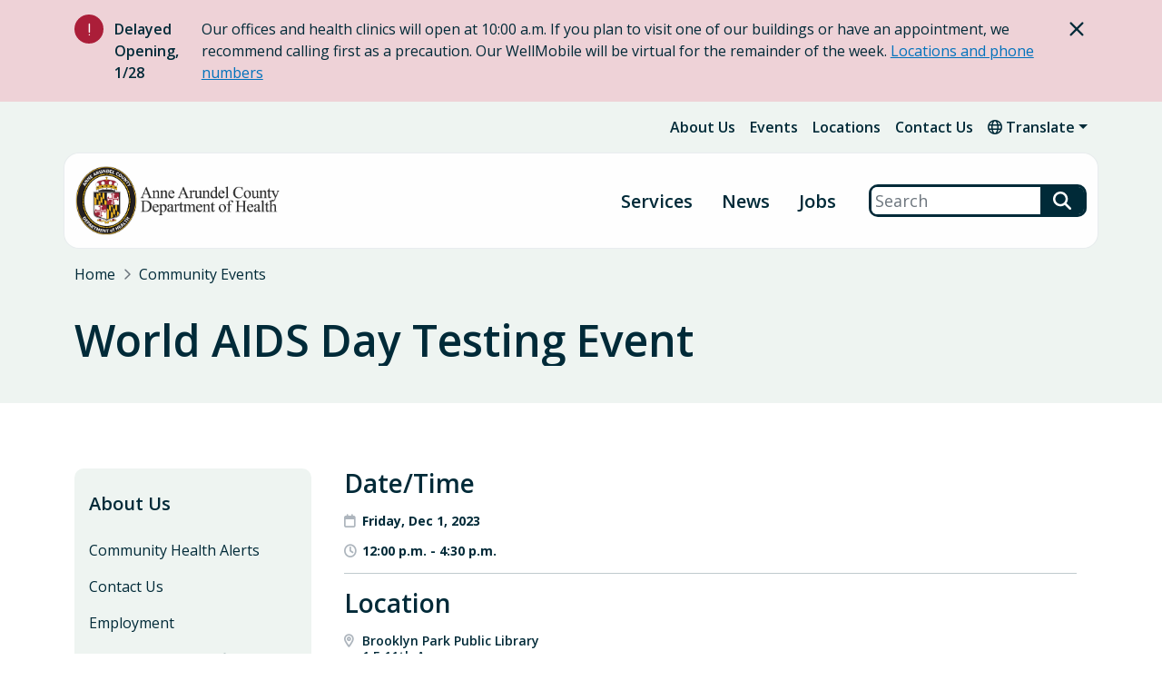

--- FILE ---
content_type: text/html; charset=UTF-8
request_url: https://www.aahealth.org/events/world-aids-day-testing-event
body_size: 4819
content:
<!DOCTYPE html>
<html lang="en" dir="ltr">
  <head>
    <meta charset="utf-8" />
<meta name="Generator" content="Drupal 10 (https://www.drupal.org)" />
<meta name="MobileOptimized" content="width" />
<meta name="HandheldFriendly" content="true" />
<meta name="viewport" content="width=device-width, initial-scale=1.0" />
<link rel="icon" href="/sites/default/files/favicon.ico" type="image/vnd.microsoft.icon" />
<link rel="canonical" href="https://www.aahealth.org/events/world-aids-day-testing-event" />
<link rel="shortlink" href="https://www.aahealth.org/node/942" />

    <title>World AIDS Day Testing Event | Anne Arundel County Health Department</title>

    <script type="text/javascript">document.documentElement.className = 'js';</script>

    <!-- Google Tag Manager -->
    <script>(function(w,d,s,l,i){w[l]=w[l]||[];w[l].push({'gtm.start':
    new Date().getTime(),event:'gtm.js'});var f=d.getElementsByTagName(s)[0],
    j=d.createElement(s),dl=l!='dataLayer'?'&l='+l:'';j.async=true;j.src=
    'https://www.googletagmanager.com/gtm.js?id='+i+dl;f.parentNode.insertBefore(j,f);
    })(window,document,'script','dataLayer','GTM-5S8RXHG');</script>
    <!-- End Google Tag Manager -->

    <link rel="stylesheet" media="all" href="/sites/default/files/css/css_x7kJheBtmw2oAwqj8QIKwJIn_mg9gWvZlAIKL4ZJPpg.css?delta=0&amp;language=en&amp;theme=anne_arundel&amp;include=eJxFyMEKwCAIANAfavlJw1AqcCaZG_39YJdd3uH59sUXFHROqMonzlBigSqjoBy-tnStyXBinWjNgWYYSv4nh1oU6d6Y0t35cfjM16AQfgGYaib-" />
<link rel="stylesheet" media="all" href="//fonts.googleapis.com/css2?family=Open+Sans:ital,wght@0,300;0,400;0,600;0,700;1,300;1,400;1,600;1,700&amp;display=swap" />
<link rel="stylesheet" media="all" href="/sites/default/files/css/css_7Xjr-p0hK9WC8I6Cyy4wtVYxt1d-3a6yjSXvrXR3kDs.css?delta=2&amp;language=en&amp;theme=anne_arundel&amp;include=eJxFyMEKwCAIANAfavlJw1AqcCaZG_39YJdd3uH59sUXFHROqMonzlBigSqjoBy-tnStyXBinWjNgWYYSv4nh1oU6d6Y0t35cfjM16AQfgGYaib-" />

    
  </head>
  <body>
    <!-- Google Tag Manager (noscript) -->
    <noscript><iframe src="https://www.googletagmanager.com/ns.html?id=GTM-5S8RXHG"
    height="0" width="0" style="display:none;visibility:hidden"></iframe></noscript>
    <!-- End Google Tag Manager (noscript) -->
    <a href="#main-content" class="visually-hidden focusable">Skip to main content</a>
    <div id="zn-site"> 
      
        <div class="dialog-off-canvas-main-canvas" data-off-canvas-main-canvas>
    

  <header id="zn-header">
    <div class="zn-header-stage">
      <div class="zn-header-top">
          <div class="znt-region">
    <div id="block-alertblockglobal">
  
    
      <div class="js-view-dom-id-71069bb27fb6f74d85080d0140b1705ae2263365b955a817f5758797f28f530e">
  
  
  

  
  
  

      <div class="views-row"><div class="zn-alert zn-warning" id="alert-alerts_global-1447">
  <div class="container">
    <div class="zn-stage">
      <div class="zn-icon">
        <span class="fa fa-exclamation"></span>
      </div>
      <div class="zn-title">Delayed Opening, 1/28</div>
      <div class="zn-body"><p>Our offices and health clinics will open at 10:00 a.m. If you plan to visit one of our buildings or have an appointment, we recommend calling first as a precaution. Our WellMobile will be virtual for the remainder of the week. <a href="/locations" data-entity-type="node" data-entity-uuid="638d5e1a-65ca-41ac-9a1b-2df651fdbd35" data-entity-substitution="canonical" title="Locations">Locations and phone numbers</a></p></div>
    </div>
  </div>
</div></div>

    

  
  

  
  
</div>

  </div>

  </div>

        <div class="zn-header-top-bar">
    <div id="zn-header-top-bar-menu">
      <div class="container">
        <div class="zn-stage zn-bg-check">
          <div id="zn-header-secondary-menu">
    <nav aria-label="Secondary" id="block-secondarymenu">
                
              <ul>
              <li>
        <a href="/about-us" data-drupal-link-system-path="node/17">About Us</a>
              </li>
          <li>
        <a href="/events" data-drupal-link-system-path="node/13">Events</a>
              </li>
          <li>
        <a href="/locations" data-drupal-link-system-path="node/14">Locations</a>
              </li>
          <li>
        <a href="/about-us/contact-us" data-drupal-link-system-path="node/249">Contact Us</a>
              </li>
        </ul>
  


        </nav>
</div><div id="block-translationlink" class="zn-translation-link-block">
       
    <div class="zn-translate-feature dropdown">
      <div class="zn-translate-btn dropdown-toggle" data-bs-toggle="dropdown" aria-expanded="false"><span class="fa fa-globe"></span> Translate</div>
      <div class="zn-translate-options dropdown-menu">
        
        <div class="google-translate">
          <div id="google_translate_element"></div>
        </div>
      </div>
    </div>
    
  </div>

        </div>
      </div>
    </div>
</div>

      </div>
      <div class="zn-header-main zn-sticky">
  <div class="zn-header-pill container">
    <div class="zn-stage">
      
  <div class="zn-brand">
    <a href="/" rel="home">
      <img src="/sites/default/files/AAHealth%20Web%20Logo%20copy.png" alt="Home" />
    </a>
  </div>

<button id="zn-main-menu-button" aria-label="Open Menu" aria-controls="zn-header-primary-menu" aria-expanded="false">Menu</button>
<div id="zn-header-primary-menu">
    <div class="container">
        <nav aria-label="Main" id="block-primarysitemenu">
                            
              <ul class="zn-primary-site-menu">
              <li>
        <a href="/services" data-drupal-link-system-path="node/294">Services</a>
                                <ul>
              <li>
        <a href="/services" data-drupal-link-system-path="node/294">All Services</a>
              </li>
          <li>
        <a href="/behavioral-health" data-drupal-link-system-path="node/252">Behavioral Health</a>
              </li>
          <li>
        <a href="/disease-prevention-and-management" data-drupal-link-system-path="node/1225">Disease Prevention</a>
              </li>
          <li>
        <a href="/emergency-preparedness" data-drupal-link-system-path="node/119">Emergency Preparedness</a>
              </li>
          <li>
        <a href="/environmental-health" data-drupal-link-system-path="node/113">Environmental Health</a>
              </li>
          <li>
        <a href="/family-health" data-drupal-link-system-path="node/182">Family Health</a>
              </li>
          <li>
        <a href="/school-health" data-drupal-link-system-path="node/241">School Health</a>
              </li>
        </ul>
  
              </li>
          <li>
        <a href="/news" data-drupal-link-system-path="node/11">News</a>
              </li>
          <li>
        <a href="/about-us/employment" data-drupal-link-system-path="node/536">Jobs</a>
              </li>
        </ul>
  


                </nav>
    </div>
</div>
<div class="views-exposed-form zn-search-block" data-drupal-selector="views-exposed-form-search-page-1" id="block-exposedformsearchpage-1-2">
    <form action="/search" method="get" id="views-exposed-form-search-page-1" accept-charset="UTF-8">
  

<div class="js-form-item form-item mb-3 js-form-type-textfield form-item-s js-form-item-s form-no-label">
        <input placeholder="Search" data-drupal-selector="edit-s" type="text" id="edit-s" name="s" value="" size="30" maxlength="128" class="form-text form-control" />

        </div>
<div data-drupal-selector="edit-actions" class="form-actions js-form-wrapper form-wrapper" id="edit-actions"><input data-drupal-selector="edit-submit-search" type="submit" id="edit-submit-search" value="Search" class="button js-form-submit form-submit btn btn-primary" />
</div>


</form>

</div>

    </div>
  </div>
</div>

    </div>
  </header>
  
  <main role="main">
    <a id="main-content" tabindex="-1"></a>          <div class="zn-page-header">
          <div class="container">
    <div class="zn-page-header-stage">
        <div id="block-anne-arundel-breadcrumbs" class="zn-breadcrumbs-block">
        <nav role="navigation" aria-labelledby="system-breadcrumb">
    <h2 id="system-breadcrumb" class="visually-hidden">Breadcrumb</h2>
    <ol class="breadcrumb zn-bg-check">
          <li class="breadcrumb-item">
                  <a href="/">Home</a>
              </li>
          <li class="breadcrumb-item">
                  <a href="/events">Community Events</a>
              </li>
        </ol>
  </nav>

  </div><div data-drupal-messages-fallback class="hidden"></div>
<div id="block-advancedpageheader" class="zn-page-header-layout">
      
<div class="zn-title-intro zn-bg-check">
    <div class="zn-page-title-block">
      
  <h1>World AIDS Day Testing Event</h1>


  </div>

    
</div>




  </div>

    </div>
  </div>

      </div>
        
    <div class="zn-page-content">
      <div class="container">
        <div class="row">
          <div class="zn-sidebar-col col-md-4 col-lg-3">
                          <div class="zn-sidebar">
    <div class="zn-menu-block-stage">
    <div id="block-fullsitetree-4-menu" class="zn-menu-block">
        <nav aria-label="About Us Menu">

                    
            <div class="zn-menu-parent"><a href="/about-us" data-drupal-link-system-path="node/17">About Us</a></div>
            
        
                            
              <ul>
              <li>
        <a href="/about-us/community-health-alerts" data-drupal-link-system-path="node/580">Community Health Alerts</a>
              </li>
          <li>
        <a href="/about-us/contact-us" data-drupal-link-system-path="node/249">Contact Us</a>
              </li>
          <li>
        <a href="/about-us/employment" data-drupal-link-system-path="node/536">Employment</a>
              </li>
          <li>
        <a href="/about-us/limited-english-proficiency" data-drupal-link-system-path="node/581">Limited English Proficiency</a>
              </li>
          <li>
        <a href="/about-us/personnel-roster" data-drupal-link-system-path="node/126">Personnel Roster</a>
              </li>
          <li>
        <a href="/about-us/statistics-and-reports" data-drupal-link-system-path="node/16">Statistics and Reports</a>
              </li>
        </ul>
  


                </nav>
    </div>
</div>
</div>

                      </div>
          <div class="zn-content-col col-md-8 col-lg-9">
              <div class="zn-content-region">
    <div id="block-anne-arundel-content">
  
    
      <article class="zn-event">

  <div class="container">
    <div class="row g-5">
      <div class="col-12 ">
        <h2 class="h3">Date/Time</h2>
        

            <div class="zn-field zn-field-recurring-dates">  <div class="zn-event-time">
    <span class="fa fa-calendar"></span>
    <span class="zn-date">Friday, Dec 1, 2023</span>
      </div>
  <div class="zn-event-time">
    <span class="fa fa-clock"></span>
    <time datetime="2023-12-01T12:00:00-0500">12:00 pm</time>
          -
        <time datetime="2023-12-01T16:30:00-0500">4:30 pm</time>
      </div>


</div>
      
        <hr>
                  <h2 class="h3">Location</h2>
          <div class="zn-event-location">
            <span class="fa fa-location-dot"></span>
            
                          

            <div class="zn-field zn-field-address">Brooklyn Park Public Library<br />
1 E 11th Avenue <br />
Baltimore, MD 21225<br />
<br />
and<br />
<br />
Pip Moyer Recreation Center<br />
273 Hilltop Lane <br />
Annapolis, MD21403</div>
      
                      </div>
          <hr>
              </div> 
            <div class="col-12">
        <div class="zn-page-builder">
              <div class="paragraph paragraph--type--text-editor paragraph--view-mode--default">
          

            <div class="zn-field zn-field-text-editor"><div class="container mb-3"><div class="row"><div class="col-sm-8 offset-sm-2 col-lg-6 offset-lg-3"><img class="w-100" src="/sites/default/files/2023-11/WAD-2023-Flyer-1.jpg" alt="World AIDS Day Testing Event"></div></div></div></div>
      
      </div>

    </div>
      </div>
    </div>
  <div>

</article>

  </div>

  </div>

          </div>
        </div>
      </div>
    </div>

      </main>

      <footer id="zn-footer">
      <div class="zn-main-footer container">
        <div class="zn-footer-stage">
    
  <div class="zn-brand">
    <a href="/" rel="home">
      <img src="/sites/default/files/AAHealth%20Web%20Logo%20copy.png" alt="Home" />
    </a>
  </div>

<div id="zn-primary-footer-menu">
    <div class="zn-menu">
        <nav aria-label="Main Footer" id="block-primaryfootermenu">
                                        
              <ul>
              <li>
        <a href="/services" data-drupal-link-system-path="node/294">Services</a>
              </li>
          <li>
        <a href="/news" data-drupal-link-system-path="node/11">News</a>
              </li>
          <li>
        <a href="/about-us/employment" data-drupal-link-system-path="node/536">Jobs</a>
              </li>
        </ul>
  


                    </nav>
    </div>
</div><div id="zn-secondary-footer-menu">
    <div class="zn-menu">
        <nav aria-label="Main Footer" id="block-secondaryfootermenu">
                                        
              <ul>
              <li>
        <a href="/about-us" data-drupal-link-system-path="node/17">About Us</a>
              </li>
          <li>
        <a href="/news" data-drupal-link-system-path="node/11">News</a>
              </li>
          <li>
        <a href="/events" data-drupal-link-system-path="node/13">Events</a>
              </li>
          <li>
        <a href="/locations" data-drupal-link-system-path="node/14">Locations</a>
              </li>
          <li>
        <a href="/about-us/statistics-and-reports" data-drupal-link-system-path="node/16">Statistics &amp; Reports</a>
              </li>
        </ul>
  


                    </nav>
    </div>
</div><div id="block-socialchannelsenglish">
  
    
      

            <div class="zn-field zn-field-social-channels">
  <div class="zn-social-channels paragraph paragraph--type--social-channel paragraph--view-mode--default">
          <h2>
            Stay Connected
    </h2>
      <ul>
        <li>
            <a aria-label="Follow us on Facebook" class="zn-social-icon " target="_self" href="https://www.facebook.com/aahealth"><span class="fa-brands fa-facebook-f"></span></a>
    </li>

        
        <li>
            <a aria-label="Follow us on Instagram" class="zn-social-icon " target="_self" href="https://instagram.com/aahealth"><span class="fa-brands fa-instagram"></span></a>
    </li>
        <li>
            <a aria-label="Subscribe on YouTube" class="zn-social-icon " target="_self" href="https://youtube.com/aahealth"><span class="fa-brands fa-youtube"></span></a>
    </li>
        
        
      </ul>
      
            <a class="btn btn-primary " target="_self" href="/about-us/contact-us">Contact Us</a>
    
      </div>
</div>
      
  </div>

</div>

      </div>
      <div class="zn-legal-footer container">
        <div class="zn-footer-legal-stage">
    <div class="zn-copyright">&copy; 2026 Anne Arundel County, Maryland</div>

    <div class="zn-menu-block-stage">
    <div id="block-legalfootermenu-menu" class="zn-menu-block">
        <nav aria-label="Legal Footer Menu Menu">

        
                            
              <ul>
              <li>
        <a href="/ada-notice" data-drupal-link-system-path="node/655">ADA Notice</a>
              </li>
          <li>
        <a href="/site-use-policy-and-disclaimer" data-drupal-link-system-path="node/20">Site Use/Privacy Policy</a>
              </li>
          <li>
        <a href="https://aacounty.org">Anne Arundel County</a>
              </li>
          <li>
        <a href="https://health.maryland.gov/">Maryland Department of Health</a>
              </li>
          <li>
        <a href="https://employeelink.org/" target="_blank">EmployeeLink</a>
              </li>
        </ul>
  


                </nav>
    </div>
</div>
</div>

      </div>
    </footer>
  


  </div>

      
    </div>
    <script src="/sites/default/files/js/js_bvJRnlsd0wQVoyAXc-5C_7eNMr4aG5ntAOS5KtqC2iA.js?scope=footer&amp;delta=0&amp;language=en&amp;theme=anne_arundel&amp;include=eJwVxkEKwDAIBMAPVfKksElFSheFaA_5feicBu7asT6_lc0YA5SszcftAmb0wZhvtv9iEUaVWvAkSg_ikhfJ"></script>
<script src="//translate.google.com/translate_a/element.js?cb=googleTranslateElementInit"></script>

  </body>
</html>
